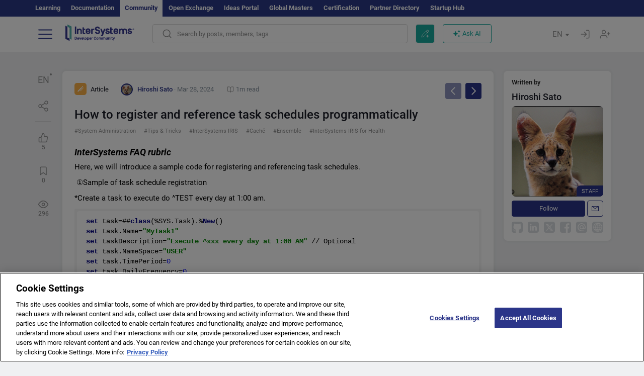

--- FILE ---
content_type: text/html; charset=utf-8
request_url: https://community.intersystems.com/post/how-register-and-reference-task-schedules-programmatically
body_size: 13585
content:
<!DOCTYPE html>
<html lang="en" dir="ltr" prefix="content: http://purl.org/rss/1.0/modules/content/ dc: http://purl.org/dc/terms/ foaf: http://xmlns.com/foaf/0.1/ og: http://ogp.me/ns# rdfs: http://www.w3.org/2000/01/rdf-schema# sioc: http://rdfs.org/sioc/ns# sioct: http://rdfs.org/sioc/types# skos: http://www.w3.org/2004/02/skos/core# xsd: http://www.w3.org/2001/XMLSchema#">
<head>
  <link rel="profile" href="http://www.w3.org/1999/xhtml/vocab"/>
  <meta name="viewport" content="width=device-width, initial-scale=1.0">
  <!--[if IE]><![endif]-->
<meta http-equiv="Content-Type" content="text/html; charset=utf-8" />
<script charset="UTF-8" src="//cdn.cookielaw.org/consent/a2fffda9-5a56-4639-9e87-c4936c8fc11e/OtAutoBlock.js" async="async" data-cfasync="false"></script>
<script charset="UTF-8" src="//cdn.cookielaw.org/consent/a2fffda9-5a56-4639-9e87-c4936c8fc11e/otSDKStub.js" async="async" data-cfasync="false" data-language="en" data-domain-script="a2fffda9-5a56-4639-9e87-c4936c8fc11e"></script>
<meta name="twitter:card" content="summary" />
<meta property="og:title" content="How to register and reference task schedules programmatically" />
<meta name="twitter:title" content="How to register and reference task schedules programmatically" />
<meta property="og:description" content="InterSystems FAQ rubric
Here, we will introduce a sample code for registering and referencing task schedules.
&amp;nbsp;①Sample of task schedule registration

*Create a task to execute do ^TEST every " />
<meta name="twitter:description" content="InterSystems FAQ rubric
Here, we will introduce a sample code for registering and referencing task schedules.
&amp;nbsp;①Sample of task schedule registration

*Create a task to execute do ^TEST every " />
<meta property="og:image" content="https://community.intersystems.com/sites/all/themes/intersys/images/logo_social_media.jpg?1" />
<meta name="twitter:image" content="https://community.intersystems.com/sites/all/themes/intersys/images/logo_social_media.jpg?1" />
<meta property="og:url" content="https://community.intersystems.com/post/how-register-and-reference-task-schedules-programmatically" />
<meta name="twitter:url" content="https://community.intersystems.com/post/how-register-and-reference-task-schedules-programmatically" />
<meta property="og:site_name" content="InterSystems Developer Community" />
<meta name="twitter:site" content="InterSystems Developer Community" />
<link rel="alternate" hreflang="pt" href="https://pt.community.intersystems.com/post/como-registrar-e-referenciar-agendas-de-tarefas-programaticamente" />
<link rel="alternate" hreflang="ja" href="https://jp.community.intersystems.com/post/%E3%83%97%E3%83%AD%E3%82%B0%E3%83%A9%E3%83%9F%E3%83%B3%E3%82%B0%E3%81%A7%E3%82%BF%E3%82%B9%E3%82%AF%E3%82%B9%E3%82%B1%E3%82%B8%E3%83%A5%E3%83%BC%E3%83%AB%E3%82%92%E7%99%BB%E9%8C%B2%E3%83%BB%E5%8F%82%E7%85%A7%E3%81%99%E3%82%8B%E6%96%B9%E6%B3%95" />
<link rel="alternate" hreflang="en" href="https://community.intersystems.com/post/how-register-and-reference-task-schedules-programmatically" />
<link rel="alternate" hreflang="fr" href="https://fr.community.intersystems.com/post/comment-enregistrer-et-r%C3%A9f%C3%A9rencer-les-plannings-de-t%C3%A2ches-par-programmation" />
<link rel="icon" href="/favicon/android-chrome-192x192.png" type="image/png" sizes="192x192" />
<link rel="icon" href="/favicon/favicon-16x16.png" type="image/png" sizes="16x16" />
<link rel="mask-icon" href="/favicon/safari-pinned-tab.svg" type="image/png" />
<link rel="manifest" href="/favicon/manifest.json" />
<meta name="msapplication-TileColor" content="#ffffff" />
<meta name="msvalidate.01" content="4E0775EB9197D0609B483E81EEE44D3E" />
<meta name="msapplication-TileImage" content="/favicon/mstile-150x150.png" />
<meta name="theme-color" content="#ffffff" />
<meta name="description" content="How to register and reference task schedules programmatically ⏩ Post by ✅ Hiroshi Sato ✅ InterSystems Developer Community System Administration ▶️ Tips &amp; Tricks ▶️ InterSystems IRIS ▶️ Caché ▶️ Ensemble ▶️ InterSystems IRIS for Health" />
<meta name="generator" content="Drupal 7 (http://drupal.org)" />
<link rel="canonical" href="https://community.intersystems.com/post/how-register-and-reference-task-schedules-programmatically" />
<link rel="shortlink" href="https://community.intersystems.com/node/563366" />
      <title>How to register and reference task schedules programmatically |</title>
  <link type="text/css" rel="stylesheet" href="/sites/default/files/advagg_css/css__9cWqptSUNYq5YedfIwh33VxtugFVWjDdEsblT8GhLKI__quUjyhSfbEukHj8a0hYvzm9VTmPALmSZvA0xfM_Oxzo__1motoMhogn4-LmFTOSQe52-ueFiJ-892YwZHVY35O4I.css" media="all" />
<link type="text/css" rel="stylesheet" href="/sites/default/files/advagg_css/css__LzcsEKcWdIvxJSZLOhmhz9opbdG4k63s6K3gTtDTkzg__IcmWHJxoSuZ6JARsj6qYoUrs7wfqASQoMZKI0_lqnJo__1motoMhogn4-LmFTOSQe52-ueFiJ-892YwZHVY35O4I.css" media="all" />
<link type="text/css" rel="stylesheet" href="/sites/default/files/advagg_css/css__MRgHwIW31RZOLKE55SBpt0eoWED02wq2IXA5fbDWn20___EFRur0IfJ8Xbqu1YooK8afK5HjRuAUUpUqyZ5_0v84__1motoMhogn4-LmFTOSQe52-ueFiJ-892YwZHVY35O4I.css" media="all" />
<link type="text/css" rel="stylesheet" href="/sites/default/files/advagg_css/css__i-YSl2A-PLE_icVHi9TDI6cfwvqsbnj2jEPT8ADp6yw__53jqVPE0_3hP8R7D-6KIFu5jGpdRsfgdGA648kbR1K8__1motoMhogn4-LmFTOSQe52-ueFiJ-892YwZHVY35O4I.css" media="all" />
<style>
/* <![CDATA[ */
sites/all/themes/intersys/js/highlight/styles/default.css

/* ]]> */
</style>
<link type="text/css" rel="stylesheet" href="/sites/default/files/advagg_css/css__aTh-YMDtumfiHX7VjP99G_NTB7Y7d2c6cIt82HSJSHE__oHHlZsFQfhClKhjnxz-u6ZAIKyN8lCnmRjDUORqC8SU__1motoMhogn4-LmFTOSQe52-ueFiJ-892YwZHVY35O4I.css" media="all" />
<link type="text/css" rel="stylesheet" href="/sites/default/files/advagg_css/css__1exPct3QAvO_isQr_6mFp1rnHtSBE4nG8RVarNIjRB8__XFEXAV_pHU-HNyhFAPZ0o6ykeNhu5xgUKxIn45XuM6E__1motoMhogn4-LmFTOSQe52-ueFiJ-892YwZHVY35O4I.css" media="all" />
</head>
<body class="navbar-is-fixed-top html not-front not-logged-in two-sidebars page-node page-node- page-node-563366 node-type-post i18n-en">
<script>
function StyleZoom() {
  const baseWidth = 2000;
  const maxZoom = 1.5;
  let zoom = 1 + Math.log(window.innerWidth / baseWidth) / 2; 
  if (zoom > maxZoom) {
    zoom = maxZoom;
  }
  if (zoom < 1) {
    zoom = 1;
  }
  document.body.style.zoom = zoom;
}

StyleZoom();

window.addEventListener("resize", StyleZoom);
</script>
  <div class="region region-page-top">
    <noscript><iframe src="https://www.googletagmanager.com/ns.html?id=GTM-5MKGKHZ" height="0" width="0" style="display:none;visibility:hidden"></iframe></noscript>  </div>
<div class="page-row page-row-expanded">
        <header id="navbar" role="banner" class="navbar navbar-fixed-top navbar-default">
       <div class="header-exterlan-link"><div class="container-fluid" class="header-exterlan-link-height">
<a href="http://learning.intersystems.com/"  rel="nofollow">Learning</a> <a href="http://docs.intersystems.com/" rel="nofollow">Documentation</a> <span style="">Community</span> <a href="https://openexchange.intersystems.com/" rel="nofollow">Open Exchange</a> <a href="https://ideas.intersystems.com/" rel="nofollow">Ideas Portal</a> <a href="https://globalmasters.intersystems.com/" rel="nofollow">Global Masters</a> <a href="https://www.intersystems.com/support-learning/learning-services/certification-program/" rel="nofollow">Certification</a> <a href="https://partner.intersystems.com" rel="nofollow">Partner Directory</a>  <a href="https://startup.intersystems.com/" rel="nofollow">Startup Hub</a> 
</div></div>
       

        <div class="container-fluid intsys_menu">

          

            <div class="navbar-header">
               <section id="block-intsys-search-intsys-search" class="block block-intsys-search clearfix">

      
  <form class="intsys_search_form_auto" action="https://community.intersystems.com/smartsearch" method="get" id="intsys-search-base-form" accept-charset="UTF-8"><div><div class="container-fluid"><div class="row">
<div class="col-grid-15 col-sm-3"> </div>

<div class="col-grid-15 col-sm-6">
<div class="input-group intsys-search-group">
<div class="form-item form-item-search form-type-textfield form-group"><input class="typehead form-control form-text" type="text" id="edit-search" name="search" value="" size="60" maxlength="128" /></div><div class="input-group-btn">
<button type="button" class="block-intsys-search-close-button"></button>
<button type="submit" class="ico-fastsearch"></button>
</div>
</div>
</div>



<div class="col-grid-15 col-sm-3"> </div>

</div></div></div></form>
</section>
<div class="block-intsys-search-button-mobile mobile-block nologin"></div>
<a href="/node/add/post" id="add-posttop-btn" class="btn-newtop-post-mobile mobile-block" title="New Post"></a>
				
<button type="button" class="navbar-toggle" data-toggle="collapse" data-target=".navbar-collapse"></button>

<div id="navmenuclose"></div><div id="navmenubutton"></div>

<a class="logo navbar-brand pull-left" href="https://community.intersystems.com/">
<img src="/sites/all/themes/intersys/images/intersystems-logo.svg"/>
</a>

            </div>



             
          <div class="navbar-collapse collapse">
<div class="menutitlemob"><span>Developer Community</span><button type="button"  class="navbar-toggle-close" data-toggle="collapse" data-target=".navbar-collapse"></button>
<button data-toggle="modal" data-target="#login-chatgpt-modal" class="ask-dc-ai-btn-menu">Ask DC AI</button>	
</div>

	
<nav role="navigation" class="nologin">
  <div class="region region-navigation">
    <section id="block-tb-megamenu-menu-user-menu-english" class="block block-tb-megamenu clearfix">

      
  <div  class="tb-megamenu tb-megamenu-menu-user-menu-english">
  <ul  class="tb-megamenu-nav nav menu navbar-nav level-0 items-8">
  <li  data-id="9996" data-level="1" data-type="menu_item" data-class="" data-xicon="" data-caption="" data-alignsub="" data-group="0" data-hidewcol="0" data-hidesub="0" class="tb-megamenu-item level-1 mega dropdown">
          <a href="#"  class="dropdown-toggle" highlightingmenu=""">
        
    Posts          <span class="caret"></span>
          </a>
  <div  data-class="" data-width="" class="tb-megamenu-submenu dropdown-menu mega-dropdown-menu nav-child">
  <div class="mega-dropdown-inner">
    <div  class="tb-megamenu-row row">
  <div  data-class="" data-width="12" data-hidewcol="0" id="tb-megamenu-column-1" class="tb-megamenu-column col-sm-12  mega-col-nav">
  <div class="tb-megamenu-column-inner mega-inner clearfix">
        <ul  class="tb-megamenu-subnav mega-nav level-1 items-6">
  <li  data-id="10131" data-level="2" data-type="menu_item" data-class="" data-xicon="" data-caption="" data-alignsub="" data-group="0" data-hidewcol="0" data-hidesub="0" class="tb-megamenu-item level-2 mega">
          <a href="https://community.intersystems.com/tags/intersystems-official" >
        
    InterSystems Official          </a>
  </li>

<li  data-id="10011" data-level="2" data-type="menu_item" data-class="" data-xicon="" data-caption="" data-alignsub="" data-group="0" data-hidewcol="0" data-hidesub="0" class="tb-megamenu-item level-2 mega">
          <a href="https://community.intersystems.com/?filter=articles" >
        
    Articles          </a>
  </li>

<li  data-id="10021" data-level="2" data-type="menu_item" data-class="" data-xicon="" data-caption="" data-alignsub="" data-group="0" data-hidewcol="0" data-hidesub="0" class="tb-megamenu-item level-2 mega">
          <a href="https://community.intersystems.com/?filter=questions" >
        
    Questions          </a>
  </li>

<li  data-id="10016" data-level="2" data-type="menu_item" data-class="" data-xicon="" data-caption="" data-alignsub="" data-group="0" data-hidewcol="0" data-hidesub="0" class="tb-megamenu-item level-2 mega">
          <a href="https://community.intersystems.com/?filter=announcements" >
        
    Announcements          </a>
  </li>

<li  data-id="10146" data-level="2" data-type="menu_item" data-class="" data-xicon="" data-caption="" data-alignsub="" data-group="0" data-hidewcol="0" data-hidesub="0" class="tb-megamenu-item level-2 mega">
          <a href="https://community.intersystems.com/?filter=discussion" >
        
    Discussions          </a>
  </li>

<li  data-id="10176" data-level="2" data-type="menu_item" data-class="" data-xicon="" data-caption="" data-alignsub="" data-group="0" data-hidewcol="0" data-hidesub="0" class="tb-megamenu-item level-2 mega">
          <a href="https://community.intersystems.com/tagsclouds" >
        
    Tags          </a>
  </li>
</ul>
  </div>
</div>
</div>
  </div>
</div>
</li>

<li  data-id="12166" data-level="1" data-type="menu_item" data-class="contest_art_menu" data-xicon="" data-caption="" data-alignsub="" data-group="0" data-hidewcol="0" data-hidesub="0" class="tb-megamenu-item level-1 mega contest_art_menu dropdown">
          <a href="#"  class="dropdown-toggle" highlightingmenu="highlightingmenu1"">
        
    Events          <span class="caret"></span>
          </a>
  <div  data-class="" data-width="" class="tb-megamenu-submenu dropdown-menu mega-dropdown-menu nav-child">
  <div class="mega-dropdown-inner">
    <div  class="tb-megamenu-row row">
  <div  data-class="" data-width="12" data-hidewcol="0" id="tb-megamenu-column-2" class="tb-megamenu-column col-sm-12  mega-col-nav">
  <div class="tb-megamenu-column-inner mega-inner clearfix">
        <ul  class="tb-megamenu-subnav mega-nav level-1 items-4">
  <li  data-id="14361" data-level="2" data-type="menu_item" data-class="contest_art_submenu" data-xicon="" data-caption="" data-alignsub="" data-group="0" data-hidewcol="0" data-hidesub="0" class="tb-megamenu-item level-2 mega contest_art_submenu">
          <a href="https://community.intersystems.com/contests/current"  class="highlightingmenu1">
        
    Tech Article Contest          </a>
  </li>

<li  data-id="14391" data-level="2" data-type="menu_item" data-class="contest_submenu1" data-xicon="" data-caption="" data-alignsub="" data-group="0" data-hidewcol="0" data-hidesub="0" class="tb-megamenu-item level-2 mega contest_submenu1">
          <a href="https://openexchange.intersystems.com/contest/current"  class="highlightingmenu1">
        
    Programming Contest          </a>
  </li>

<li  data-id="11891" data-level="2" data-type="menu_item" data-class="" data-xicon="" data-caption="" data-alignsub="" data-group="0" data-hidewcol="0" data-hidesub="0" class="tb-megamenu-item level-2 mega">
          <a href="https://community.intersystems.com/post/4th-intersystems-ideas-contest"  class="highlightingmenu1">
        
    InterSystems Ideas Contest          </a>
  </li>

<li  data-id="10161" data-level="2" data-type="menu_item" data-class="" data-xicon="" data-caption="" data-alignsub="" data-group="0" data-hidewcol="0" data-hidesub="0" class="tb-megamenu-item level-2 mega">
          <a href="https://community.intersystems.com/events" >
        
    Event Calendar          </a>
  </li>
</ul>
  </div>
</div>
</div>
  </div>
</div>
</li>

<li  data-id="10041" data-level="1" data-type="menu_item" data-class="" data-xicon="" data-caption="" data-alignsub="" data-group="0" data-hidewcol="0" data-hidesub="0" class="tb-megamenu-item level-1 mega dropdown">
          <a href="#"  class="dropdown-toggle" highlightingmenu=""">
        
    Products          <span class="caret"></span>
          </a>
  <div  data-class="" data-width="" class="tb-megamenu-submenu dropdown-menu mega-dropdown-menu nav-child">
  <div class="mega-dropdown-inner">
    <div  class="tb-megamenu-row row">
  <div  data-class="" data-width="12" data-hidewcol="0" id="tb-megamenu-column-3" class="tb-megamenu-column col-sm-12  mega-col-nav">
  <div class="tb-megamenu-column-inner mega-inner clearfix">
        <ul  class="tb-megamenu-subnav mega-nav level-1 items-8">
  <li  data-id="10051" data-level="2" data-type="menu_item" data-class="" data-xicon="" data-caption="" data-alignsub="" data-group="0" data-hidewcol="0" data-hidesub="0" class="tb-megamenu-item level-2 mega">
          <a href="https://community.intersystems.com/tags/intersystems-iris" >
        
    InterSystems IRIS          </a>
  </li>

<li  data-id="10061" data-level="2" data-type="menu_item" data-class="" data-xicon="" data-caption="" data-alignsub="" data-group="0" data-hidewcol="0" data-hidesub="0" class="tb-megamenu-item level-2 mega">
          <a href="https://community.intersystems.com/tags/intersystems-iris-health" >
        
    InterSystems IRIS for Health          </a>
  </li>

<li  data-id="10081" data-level="2" data-type="menu_item" data-class="" data-xicon="" data-caption="" data-alignsub="" data-group="0" data-hidewcol="0" data-hidesub="0" class="tb-megamenu-item level-2 mega">
          <a href="https://community.intersystems.com/tags/healthshare" >
        
    HealthShare          </a>
  </li>

<li  data-id="10136" data-level="2" data-type="menu_item" data-class="" data-xicon="" data-caption="" data-alignsub="" data-group="0" data-hidewcol="0" data-hidesub="0" class="tb-megamenu-item level-2 mega">
          <a href="https://community.intersystems.com/tags/trakcare" >
        
    TrakCare          </a>
  </li>

<li  data-id="10071" data-level="2" data-type="menu_item" data-class="" data-xicon="" data-caption="" data-alignsub="" data-group="0" data-hidewcol="0" data-hidesub="0" class="tb-megamenu-item level-2 mega">
          <a href="https://community.intersystems.com/tags/cach%C3%A9" >
        
    Caché          </a>
  </li>

<li  data-id="10076" data-level="2" data-type="menu_item" data-class="" data-xicon="" data-caption="" data-alignsub="" data-group="0" data-hidewcol="0" data-hidesub="0" class="tb-megamenu-item level-2 mega">
          <a href="https://community.intersystems.com/tags/ensemble" >
        
    Ensemble          </a>
  </li>

<li  data-id="10056" data-level="2" data-type="menu_item" data-class="" data-xicon="" data-caption="" data-alignsub="" data-group="0" data-hidewcol="0" data-hidesub="0" class="tb-megamenu-item level-2 mega">
          <a href="https://community.intersystems.com/tags/intersystems-iris-bi-deepsee" >
        
    InterSystems Analytics (DeepSee)          </a>
  </li>

<li  data-id="10066" data-level="2" data-type="menu_item" data-class="" data-xicon="" data-caption="" data-alignsub="" data-group="0" data-hidewcol="0" data-hidesub="0" class="tb-megamenu-item level-2 mega">
          <a href="https://community.intersystems.com/tags/intersystems-natural-language-processing-nlp-iknow" >
        
    InterSystems Text Analytics (iKnow)          </a>
  </li>
</ul>
  </div>
</div>
</div>
  </div>
</div>
</li>

<li  data-id="10171" data-level="1" data-type="menu_item" data-class="" data-xicon="" data-caption="" data-alignsub="" data-group="0" data-hidewcol="0" data-hidesub="0" class="tb-megamenu-item level-1 mega dropdown">
          <a href="#"  class="dropdown-toggle" highlightingmenu=""">
        
    Jobs          <span class="caret"></span>
          </a>
  <div  data-class="" data-width="" class="tb-megamenu-submenu dropdown-menu mega-dropdown-menu nav-child">
  <div class="mega-dropdown-inner">
    <div  class="tb-megamenu-row row">
  <div  data-class="" data-width="12" data-hidewcol="0" id="tb-megamenu-column-4" class="tb-megamenu-column col-sm-12  mega-col-nav">
  <div class="tb-megamenu-column-inner mega-inner clearfix">
        <ul  class="tb-megamenu-subnav mega-nav level-1 items-2">
  <li  data-id="11476" data-level="2" data-type="menu_item" data-class="" data-xicon="" data-caption="" data-alignsub="" data-group="0" data-hidewcol="0" data-hidesub="0" class="tb-megamenu-item level-2 mega">
          <a href="https://community.intersystems.com/tags/job-opportunity" >
        
    Job Opportunity          </a>
  </li>

<li  data-id="10381" data-level="2" data-type="menu_item" data-class="" data-xicon="" data-caption="" data-alignsub="" data-group="0" data-hidewcol="0" data-hidesub="0" class="tb-megamenu-item level-2 mega">
          <a href="https://community.intersystems.com/tags/job-wanted" >
        
    Job Wanted          </a>
  </li>
</ul>
  </div>
</div>
</div>
  </div>
</div>
</li>

<li  data-id="10181" data-level="1" data-type="menu_item" data-class="" data-xicon="" data-caption="" data-alignsub="" data-group="0" data-hidewcol="0" data-hidesub="0" class="tb-megamenu-item level-1 mega">
          <a href="https://community.intersystems.com/members" >
        
    Members          </a>
  </li>

<li  data-id="10186" data-level="1" data-type="menu_item" data-class="" data-xicon="" data-caption="" data-alignsub="" data-group="0" data-hidewcol="0" data-hidesub="0" class="tb-megamenu-item level-1 mega dropdown">
          <a href="#"  class="dropdown-toggle" highlightingmenu="highlightingmenu1"">
        
    About          <span class="caret"></span>
          </a>
  <div  data-class="" data-width="" class="tb-megamenu-submenu dropdown-menu mega-dropdown-menu nav-child">
  <div class="mega-dropdown-inner">
    <div  class="tb-megamenu-row row">
  <div  data-class="" data-width="12" data-hidewcol="0" id="tb-megamenu-column-5" class="tb-megamenu-column col-sm-12  mega-col-nav">
  <div class="tb-megamenu-column-inner mega-inner clearfix">
        <ul  class="tb-megamenu-subnav mega-nav level-1 items-7">
  <li  data-id="10191" data-level="2" data-type="menu_item" data-class="" data-xicon="" data-caption="" data-alignsub="" data-group="0" data-hidewcol="0" data-hidesub="0" class="tb-megamenu-item level-2 mega">
          <a href="https://community.intersystems.com/about"  class="highlightingmenu1">
        
    About Us          </a>
  </li>

<li  data-id="10196" data-level="2" data-type="menu_item" data-class="" data-xicon="" data-caption="" data-alignsub="" data-group="0" data-hidewcol="0" data-hidesub="0" class="tb-megamenu-item level-2 mega">
          <a href="https://community.intersystems.com/tags/developer-community-faq" >
        
    FAQ          </a>
  </li>

<li  data-id="10201" data-level="2" data-type="menu_item" data-class="" data-xicon="" data-caption="" data-alignsub="" data-group="0" data-hidewcol="0" data-hidesub="0" class="tb-megamenu-item level-2 mega">
          <a href="https://community.intersystems.com/tags/dc-feedback" >
        
    Feedback          </a>
  </li>

<li  data-id="10241" data-level="2" data-type="menu_item" data-class="" data-xicon="" data-caption="" data-alignsub="" data-group="0" data-hidewcol="0" data-hidesub="0" class="tb-megamenu-item level-2 mega">
          <a href="https://github.com/intersystems-community/developer-community/issues"  target="_blank">
        
    Report an Issue          </a>
  </li>

<li  data-id="14781" data-level="2" data-type="menu_item" data-class="" data-xicon="" data-caption="" data-alignsub="" data-group="0" data-hidewcol="0" data-hidesub="0" class="tb-megamenu-item level-2 mega">
          <a href="https://ideas.intersystems.com/ideas" >
        
    Share an Idea          </a>
  </li>

<li  data-id="10111" data-level="2" data-type="menu_item" data-class="" data-xicon="" data-caption="" data-alignsub="" data-group="0" data-hidewcol="0" data-hidesub="0" class="tb-megamenu-item level-2 mega">
          <a href="https://community.intersystems.com/post/intersystems-developer-community-code-conduct" >
        
    Code of Conduct          </a>
  </li>

<li  data-id="10206" data-level="2" data-type="menu_item" data-class="" data-xicon="" data-caption="" data-alignsub="" data-group="0" data-hidewcol="0" data-hidesub="0" class="tb-megamenu-item level-2 mega">
          <a href="https://www.intersystems.com/who-we-are/contact-us/" >
        
    Contact Us          </a>
  </li>
</ul>
  </div>
</div>
</div>
  </div>
</div>
</li>
</ul>
</div>

</section>
  </div>
<a href="https://login.intersystems.com/oauth2/authorize?redirect_uri=https%3A//community.intersystems.com/loginoauth&amp;response_type=code&amp;scope=openid%20profile%20email%20sso_person%20mapped_org&amp;state=https%3A//community.intersystems.com/post/how-register-and-reference-task-schedules-programmatically&amp;nonce=%7Bnonce%7D&amp;client_id=UQooTI8dIdL11fyD7oDl5BFHBSwwc3JVQzXiyGTLETY&amp;ssoPrompt=create" class="block-personal-form btn-create-intsys nomobile" title="Create an Account"></a><a href="https://login.intersystems.com/oauth2/authorize?redirect_uri=https%3A//community.intersystems.com/loginoauth&amp;response_type=code&amp;scope=openid%20profile%20email%20sso_person%20mapped_org&amp;state=https%3A//community.intersystems.com/post/how-register-and-reference-task-schedules-programmatically&amp;nonce=%7Bnonce%7D&amp;client_id=UQooTI8dIdL11fyD7oDl5BFHBSwwc3JVQzXiyGTLETY" class="block-personal-form btn-login-intsys nomobile" title="Login"></a><section id="block-locale-language" class="block block-locale clearfix">

        <h2 class="block-title">EN <span class="caret"></span></h2>
    
  <ul class="language-switcher-locale-url"><li class="es first"><a href="https://es.community.intersystems.com/" class="language-link" xml:lang="es" > </a></li>
<li class="pt"><a href="https://pt.community.intersystems.com/" class="language-link" xml:lang="pt" > </a></li>
<li class="ja"><a href="https://jp.community.intersystems.com/" class="language-link" xml:lang="ja" > </a></li>
<li class="zh-hant"><a href="https://cn.community.intersystems.com/" class="language-link" xml:lang="zh-hant" > </a></li>
<li class="fr"><a href="https://fr.community.intersystems.com/" class="language-link" xml:lang="fr" > </a></li>
<li class="en last active"><a href="https://community.intersystems.com/" class="language-link active" xml:lang="en" > </a></li>
</ul>
</section>
<span class="block-intsys-search-area" aria-hidden="true">
<div class="block-intsys-search-button">Search by posts, members, tags</div>
<button class="btn-newtop-post" data-toggle="modal" data-target="#login-post-modal" title="New post"></button><button data-toggle="modal" data-target="#login-chatgpt-modal" class="ask-dc-ai-btn">Ask AI</button>
</span>

   <div class="intsys-navbar-link-show">
<ul class="tb-megamenu-nav nav menu navbar-nav level-0 items-100000 add-link-processed" style="text-align: left;">
<li data-id="720" data-level="1" data-type="menu_item" data-class="" data-xicon="is-icon icon-book" data-caption="" data-alignsub="" data-group="0" data-hidewcol="0" data-hidesub="0" class="tb-megamenu-item level-1 mega dropdown">
<a href="https://login.intersystems.com/oauth2/authorize?redirect_uri=https%3A//community.intersystems.com/loginoauth&amp;response_type=code&amp;scope=openid%20profile%20email%20sso_person%20mapped_org&amp;state=https%3A//community.intersystems.com/post/how-register-and-reference-task-schedules-programmatically&amp;nonce=%7Bnonce%7D&amp;client_id=UQooTI8dIdL11fyD7oDl5BFHBSwwc3JVQzXiyGTLETY&amp;ssoPrompt=create" class="block-personal-form btn-create-intsys nomobile" title="Create an Account"></a></li><li data-id="720" data-level="1" data-type="menu_item" data-class="" data-xicon="is-icon icon-book" data-caption="" data-alignsub="" data-group="0" data-hidewcol="0" data-hidesub="0" class="tb-megamenu-item level-1 mega dropdown">
<a href="https://login.intersystems.com/oauth2/authorize?redirect_uri=https%3A//community.intersystems.com/loginoauth&amp;response_type=code&amp;scope=openid%20profile%20email%20sso_person%20mapped_org&amp;state=https%3A//community.intersystems.com/post/how-register-and-reference-task-schedules-programmatically&amp;nonce=%7Bnonce%7D&amp;client_id=UQooTI8dIdL11fyD7oDl5BFHBSwwc3JVQzXiyGTLETY" class="block-personal-form btn-login-intsys nomobile" title="Login"></a></li>
 </ul>
</div>


    <div class="mobile-block language-switcher-url">
<div class="language-switcher-block" onClick="jQuery('.language-switcher-list').toggle();">Language <div class="language-switcher-nowlang">EN<span>|</span><div class="language-switcher-mobico"></div></div></div>
<div class="language-switcher-list">
        <a href="https://es.community.intersystems.com/" class="">ES</a><a href="https://pt.community.intersystems.com/" class="">PT</a><a href="https://jp.community.intersystems.com/" class="">JP</a><a href="https://cn.community.intersystems.com/" class="">CN</a><a href="https://fr.community.intersystems.com/" class="">FR</a><a href="https://community.intersystems.com/" class="active">EN</a>        </div>
    </div>

</nav>

</div>
          
        </div>

    </header>
    <div id="drupalmessages"></div>    <div class="main-container container-fluid">

        <header role="banner" id="page-header">
                  </header>
  

                <div class="row">
              <div class="">
                  <section class="col-sm-12">
                                      </section>
              </div>
          </div>
      
        <div class="row">

                        <aside class="col-grid-15 col-sm-1"
                     role="complementary">
                  <div class="region region-sidebar-first">
    <section id="block-intsys-blocks-intsys-posts-more-options" class="block block-intsys-blocks clearfix">

      
  <div class="post-full-actions"><div class="btn-post-actions"><div class="actions-margin"><div id="btn-post-translate" class="btn-post-translate btn-post-ico">EN</div></div><div class="postactions-drop" id="drop-btn-post-translate"><ul class="links" id="block-translate-language"><li class="language-share language-active"><a href="https://community.intersystems.com/node/563366/translation?lang=es">Español</a></li><li class="language-share language-active"><a href="https://pt.community.intersystems.com/post/como-registrar-e-referenciar-agendas-de-tarefas-programaticamente" class="language-this">Portuguese</a></li><li class="language-share language-active"><a href="https://jp.community.intersystems.com/post/%E3%83%97%E3%83%AD%E3%82%B0%E3%83%A9%E3%83%9F%E3%83%B3%E3%82%B0%E3%81%A7%E3%82%BF%E3%82%B9%E3%82%AF%E3%82%B9%E3%82%B1%E3%82%B8%E3%83%A5%E3%83%BC%E3%83%AB%E3%82%92%E7%99%BB%E9%8C%B2%E3%83%BB%E5%8F%82%E7%85%A7%E3%81%99%E3%82%8B%E6%96%B9%E6%B3%95" class="language-this">日本語</a></li><li class="language-share language-active"><a href="https://community.intersystems.com/node/563366/translation?lang=zh-hant">中文</a></li><li class="language-share language-active"><a href="https://fr.community.intersystems.com/post/comment-enregistrer-et-r%C3%A9f%C3%A9rencer-les-plannings-de-t%C3%A2ches-par-programmation" class="language-this">Français</a></li></ul>	</div></div><div class="btn-post-actions"><div class="actions-margin"><div id="btn-post-share" class="btn-post-share btn-post-ico"></div></div><div class="postactions-drop" id="drop-btn-post-share"><ul class="links"><li><a class="service-links-copy link-clipboard" href="javascript:" data-clipboard-text="https://community.intersystems.com/node/563366">Copy link</a></li></ul><ul class="links"><li class="service-links-twitter first"><a href="http://twitter.com/share?url=https%3A//community.intersystems.com/post/how-register-and-reference-task-schedules-programmatically&amp;text=How%20to%20register%20and%20reference%20task%20schedules%20programmatically%20%40InterSystemsDev%20%23InterSystemsIRIS%20%23IRISforHealth%20%23SysAdmin%20%23Devs%20%23HealthIT%20%23DigitalHealth%20%3E%3E" class="service-links-twitter" rel="nofollow" target="_blank">X (Twitter)</a></li>
<li class="service-links-reddit"><a href="http://reddit.com/submit?url=https%3A//community.intersystems.com/post/how-register-and-reference-task-schedules-programmatically&amp;title=How%20to%20register%20and%20reference%20task%20schedules%20programmatically" class="service-links-reddit" rel="nofollow" target="_blank">Reddit</a></li>
<li class="service-links-linkedin"><a href="http://www.linkedin.com/shareArticle?mini=true&amp;url=https%3A//community.intersystems.com/post/how-register-and-reference-task-schedules-programmatically&amp;title=How%20to%20register%20and%20reference%20task%20schedules%20programmatically&amp;summary=&amp;source=InterSystems%20Developer%20Community" class="service-links-linkedin" rel="nofollow" target="_blank">LinkedIn</a></li>
<li class="service-links-facebook last"><a href="http://www.facebook.com/sharer.php?u=https%3A//community.intersystems.com/post/how-register-and-reference-task-schedules-programmatically&amp;t=How%20to%20register%20and%20reference%20task%20schedules%20programmatically" class="service-links-facebook" rel="nofollow" target="_blank">Facebook</a></li>
</ul></div></div><div class='linepostblockstat'></div><div class="btn-post-actions one"><div class="actions-margin"><div id="btn-post-like" data-toggle = "modal" data-target="#login-rating-modal" class="btn-post-like btn-post-ico one"><span>5</span></div></div></div><div class="btn-post-actions one"><div class="actions-margin"><div id="btn-post-star" data-toggle = "modal" data-target="#login-rating-modal" class="btn-post-star btn-post-ico one"><span>0</span></div></div></div><div class="btn-post-actions noaction"><div><div id="btn-post-view"  class="btn-post-view btn-post-ico one"><span>296</span></div></div></div>
</section>
  </div>
              </aside>  <!-- /#sidebar-first -->
          
            <section class="col-grid-15 col-sm-8" >
             <div class="subsection">
       <div class="row top-content">


                                              <div class="container-fluid">
                                </div>
              
            <div class="container-fluid">
              

            </div>
        </div>




                                                          <div class="region region-content">
    <section id="block-system-main" class="block block-system clearfix">

      
  <div itemscope itemprop="mainEntity" itemtype="https://schema.org/Article"><div><div class="views-row node node-post node-full"  about="https://community.intersystems.com/post/how-register-and-reference-task-schedules-programmatically" typeof="sioc:Item foaf:Document">
<article id="post-563366" class="node node-post node-full clearfix" >
<div class="row ">
<div  class="col-xs-12">
<div class="col-sm-8 col-xs-12 node-actions text-left">

<span class="top-teaser"><span class="teaser-node-icon article-node-icon"></span> <span class="name-teaser">Article</span>  
<span class="user-teaser">
  <div class="user-picture">
    <span class="img_teaser staff " style="background-image:url(https://community.intersystems.com/sites/default/files/styles/thumbnail/public/pictures/picture-19226-1741956063.gif?itok=1IRI1xEd);"></span>  </div>
<span property="dc:date dc:created" content="2024-03-28T12:43:08-04:00" datatype="xsd:dateTime" rel="sioc:has_creator"> <span itemprop="author" itemscope itemtype="http://schema.org/Person"><a itemprop="url" href="https://community.intersystems.com/user/hiroshi-sato" title="" class="username" xml:lang="" about="https://community.intersystems.com/user/hiroshi-sato" typeof="sioc:UserAccount" property="foaf:name" datatype=""><span itemprop="name">Hiroshi Sato</span></a></span> <small itemprop="dateCreated" datetime="2024-03-28T12:43:08-04:00"> &#183; Mar 28, 2024</small></span> 
<span class="time-read"><span class="clock-icon"></span> 1m read</span> 
</span>
</span>
</div>
<div class="col-sm-4 col-xs-12 node-actions text-right desktop-block">

                    
 
<span class="link-next-article-unactive post-node-icon icon-rotate-180"></span><a href="https://community.intersystems.com/post/video-working-intersystems-iris-task-schedules-programmatically" class="link-next-article post-node-icon" title="Next post"></a>           
</div></div></div>
<div class="row ">
<div class="col-md-12 articleclass articleclassen ">
<h1 class="page-header" id="page-title" itemprop="headline">How to register and reference task schedules programmatically</h1>
<div class="node-tags"><span class="teaser-tags"><a href="https://community.intersystems.com/tags/system-administration" typeof="skos:Concept" property="rdfs:label skos:prefLabel" datatype="" class="teaser-tag">#System Administration</a> <a href="https://community.intersystems.com/tags/tips-tricks" typeof="skos:Concept" property="rdfs:label skos:prefLabel" datatype="" class="teaser-tag">#Tips &amp; Tricks</a> <a href="https://community.intersystems.com/tags/intersystems-iris" typeof="skos:Concept" property="rdfs:label skos:prefLabel" datatype="" class="teaser-tag">#InterSystems IRIS</a> <a href="https://community.intersystems.com/tags/cach%C3%A9" typeof="skos:Concept" property="rdfs:label skos:prefLabel" datatype="" class="teaser-tag">#Caché</a> <a href="https://community.intersystems.com/tags/ensemble" typeof="skos:Concept" property="rdfs:label skos:prefLabel" datatype="" class="teaser-tag">#Ensemble</a> <a href="https://community.intersystems.com/tags/intersystems-iris-health" typeof="skos:Concept" property="rdfs:label skos:prefLabel" datatype="" class="teaser-tag">#InterSystems IRIS for Health</a></span></div><div itemprop="articleBody"><div class="field field-name-field-body field-type-text-long field-label-hidden"><div class="field-items"><div class="field-item even"><!DOCTYPE html PUBLIC "-//W3C//DTD HTML 4.0 Transitional//EN" "http://www.w3.org/TR/REC-html40/loose.dtd">
<html><body><h2><strong><em>InterSystems FAQ rubric</em></strong></h2>
<p style="text-align:start; margin-bottom:10px"><font color="#000000">Here, we will introduce a sample code for registering and referencing task schedules.</font></p>
<p style="text-align:start; margin-bottom:10px"><font color="#000000">&nbsp;&#9312;Sample of task schedule registration</font></p>

<p><font color="#000000">*Create a task to execute do ^TEST every day at 1:00 am.&nbsp;</font></p>
<p><pre><code>&nbsp;set task=##class(%SYS.Task).%New()<br>&nbsp;set task.Name="MyTask1"<br>&nbsp;set taskDescription="Execute ^xxx every day at 1:00 AM" // Optional<br>&nbsp;set task.NameSpace="USER"<br>&nbsp;set task.TimePeriod=0<br>&nbsp;set task.DailyFrequency=0<br>&nbsp;set task.DailyFrequencyTime=""<br>&nbsp;set task.DailyIncrement=""<br>&nbsp;set task.DailyStartTime=$ZTimeh("01:00:00")<br>&nbsp;set task.DailyEndTime=""<br>&nbsp;set task.TaskClass="%SYS.Task.RunLegacyTask"<br>&nbsp;set task.Settings=$LB("ExecuteCode","do ^TEST") // Set ExecuteCode for RunLegacyTask<br>&nbsp;write task.%Save()</code></pre></p>
<p>&#9313; Sample of task schedule reference</p>
<p>*The contents registered in the task schedule are obtained programmatically.<br><pre><code>USER&gt;set task=##class(%SYS.Task).%OpenId(1) USER&gt;zwrite tasktask=&lt;object reference=""&gt;[14@%SYS.Task]<br>&#65306;<br>+----------------- attribute values ------------------<br>| %Concurrency = 1<br>| DailyEndTime = 0<br>| DailyFrequency = 0<br>| DailyFrequencyTime = ""<br>| DailyIncrement = ""<br>| DailyStartTime = 0<br>| DayNextScheduled = 63877<br>| DeleteAfterRun = 0<br>| Description = "Journal files are switched at midnight every day."<br>&#65306;<br>// If you want to refer to individual items, do the following:<br>USER&gt;write $ZDT(task.DayNextScheduled)<br>11/21/2015<br>USER&gt;write task.Name<br>Journal switching<br>USER&gt;</code></pre></p></body></html>
</div></div></div></div><div class="line-blue flex-block"><div class="blue-text"><div><a href="https://jp.community.intersystems.com/post/%E3%83%97%E3%83%AD%E3%82%B0%E3%83%A9%E3%83%9F%E3%83%B3%E3%82%B0%E3%81%A7%E3%82%BF%E3%82%B9%E3%82%AF%E3%82%B9%E3%82%B1%E3%82%B8%E3%83%A5%E3%83%BC%E3%83%AB%E3%82%92%E7%99%BB%E9%8C%B2%E3%83%BB%E5%8F%82%E7%85%A7%E3%81%99%E3%82%8B%E6%96%B9%E6%B3%95">Go to the original post</a> written by <a href="https://jp.community.intersystems.com/user/hiroshi-sato">@Hiroshi Sato</a></div></div></div>   
</div>
</div>
 </article></div><div id="commentscreate" data-share="#commentscreate"><div class="views-row" id="related-posts"><div class="related-posts-title">Related posts</div>
	<div class="related-posts">
	<ul><li class="related-posts-this">How to register and reference task schedules programmatically</li><li><a href="https://community.intersystems.com/post/video-working-intersystems-iris-task-schedules-programmatically">[Video] Working with InterSystems IRIS task schedules programmatically</a></li></ul></div></div><div  data-group="post-563366" data-form="add-comment-to-post-563366"><div class="panel panel-default margin-top-lg margin-bottom-none comment-form add-first-comment-to-post noactive"><div class="comment-discussion"><span class="count-discussion">Discussion (2)</span><span class="views_count_subscribe"><a title="Subscribe" data-toggle = "modal" data-target="#login-rating-modal" href="javascript:void(0)" class="unlogged inactive"><span   class="inactive intsys-subscribers teaser-small-icon"></span>2</a></span></div>

            <div class="panel-body"><div class="texareanoactive" data-toggle="modal" data-target="#login-post-modal">Log in or sign up to continue</div>
<div class="form-actions form-wrapper form-group"><button class="btn btn-success form-submit form-submit btn btn-success" data-toggle="modal" data-target="#login-post-modal">Add reply</button></div>
			
			</div>
        </div></div></div>

          <div id="comments0" data-share="#comments0"></div>
    
    <div class="comment-wrapper">
              <section class="comment-list">
            <div class="media-list">
              
<article class="comment padding-top-lg"  data-article-id="257206"   pid="0" cid="257206" >
<div class=" panel  panel-default margin-bottom-none  " data-share="#comment-257206" id="comment-257206" >
<div class="content-header">
           

<div class="display-inline-block">
<span class="default-submitted" upid="0-257206">
  <div class="user-picture">
    <span class="img_teaser team " style="background-image:url(https://community.intersystems.com/sites/default/files/styles/thumbnail/public/pictures/picture-11016-1661928421.jpg?itok=90qSnxXi);"></span>  </div>
 <span property="dc:date dc:created" content="2024-03-30T13:42:56-04:00" datatype="xsd:dateTime" rel="sioc:has_creator"><span  itemscope itemtype="http://schema.org/Person"><a href="https://community.intersystems.com/user/evgeny-shvarov" title="" class="username" xml:lang="" about="https://community.intersystems.com/user/evgeny-shvarov" typeof="sioc:UserAccount" property="foaf:name" datatype="">Evgeny Shvarov</a></span><small itemprop="dateCreated" datetime="2024-03-30T13:42:56-04:00">&nbsp;· Mar 30, 2024</small></span></span>
</div>
</div>
<div class="content-body postclass " itemprop="text">
<span rel="sioc:reply_of" resource="https://community.intersystems.com/post/how-register-and-reference-task-schedules-programmatically" class="rdf-meta element-hidden"></span><div class="field field-name-comment-body field-type-text-long field-label-hidden"><div class="field-items"><div class="field-item even" property="content:encoded"><!DOCTYPE html PUBLIC "-//W3C//DTD HTML 4.0 Transitional//EN" "http://www.w3.org/TR/REC-html40/loose.dtd">
<html><body><p>Nice article <a href="https://community.intersystems.com/user/hiroshi-sato" class="mentions mentions-19226">@Hiroshi Sato</a><span>&nbsp;!</span></p>
<p>Similar behavior can be achieved also with <a href="https://openexchange.intersystems.com/package/iris-cron-task" target="_blank">iris-cron-task</a> app.&nbsp;</p>
<p>Can be installed as:</p>
<pre>USER&gt;zpm "install iris-cron-task"</pre>
<p>and used as the following (run every day at midnight with cron expression for the schedule):</p>
<pre>USER&gt;zw ##class(dc.cron.task).Start("IRIS cron task name","0 0 * * *","do ^Test",1,.taskId)</pre></body></html>
</div></div></div></div>
<div class="content-footer ">
<div class="pull-left comments-actions">
<div class="vote-block comment-actions">
<span  class="vote-block"><a data-toggle = "modal" data-target="#login-rating-modal" href="javascript:void(0)" ><span class="vote"><span title="Like" class="vote_up"></span></span><span class="vote-sum " itemprop="upvoteCount">0</span></a></span><span class="bookmarks_teaser">               
 <span class="bookmarks_teaser_comment"><span class="teaser-small-icon bookmarks-icon" title="Bookmarks"></span>0</span></span> 
<span class="copylink_teaser"> 
<span data-toggle="tooltip" data-placement="top" title="Copy link to comment" data-clipboard-text="https://community.intersystems.com/post/how-register-and-reference-task-schedules-programmatically#comment-257206"  rel="nofollow" class="link-clipboard copy-link-comment"></span><a itemprop="url" href="https://community.intersystems.com/post/how-register-and-reference-task-schedules-programmatically#comment-257206" style="display: none;">https://community.intersystems.com/post/how-register-and-reference-task-schedules-programmatically#comment-257206</a>
</span>
 
</div>
</div>
<div class="text-right">
<div class="btn-group btn-group-sm" role="group">       
</div>
        <div class="btn-group btn-group-sm" role="group"  >	
<button class="btn btn-default btn-comment-form" data-toggle="modal" data-target="#login-comment-modal" title="Reply"></button>

            </div>
           
        </div>
    
    </div>
    
</article>

<article class="comment padding-top-lg"  data-article-id="267796"   pid="0" cid="267796" >
<div class=" panel  panel-default margin-bottom-none  " data-share="#comment-267796" id="comment-267796" >
<div class="content-header">
           

<div class="display-inline-block">
<span class="default-submitted" upid="0-267796">
  <div class="user-picture">
    <span class="img_teaser team " style="background-image:url(https://community.intersystems.com/sites/default/files/styles/thumbnail/public/pictures/picture-351436-1718245469.jpg?itok=6KkpuSnW);"></span>  </div>
 <span property="dc:date dc:created" content="2024-08-02T11:26:05-04:00" datatype="xsd:dateTime" rel="sioc:has_creator"><span  itemscope itemtype="http://schema.org/Person"><a href="https://community.intersystems.com/user/ir%C3%A8ne-mykhailova" title="" class="username" xml:lang="" about="https://community.intersystems.com/user/ir%C3%A8ne-mykhailova" typeof="sioc:UserAccount" property="foaf:name" datatype="">Irène Mykhailova</a></span><small itemprop="dateCreated" datetime="2024-08-02T11:26:05-04:00">&nbsp;· Aug 2, 2024</small></span></span>
</div>
</div>
<div class="content-body postclass " itemprop="text">
<span rel="sioc:reply_of" resource="https://community.intersystems.com/post/how-register-and-reference-task-schedules-programmatically" class="rdf-meta element-hidden"></span><div class="field field-name-comment-body field-type-text-long field-label-hidden"><div class="field-items"><div class="field-item even" property="content:encoded"><!DOCTYPE html PUBLIC "-//W3C//DTD HTML 4.0 Transitional//EN" "http://www.w3.org/TR/REC-html40/loose.dtd">
<html><body><p>&#128250;&nbsp;<a href="https://youtu.be/IMN_Yor_Vu8" target="_blank">Watch a video</a> based on this article:</p>
<p></p><p style="color: #999999;"><b><a href="https://www.youtube.com/embed/IMN_Yor_Vu8" rel="nofollow">https://www.youtube.com/embed/IMN_Yor_Vu8</a></b><br><i>[This is an embedded link, but you cannot view embedded content directly on the site because you have declined the cookies necessary to access it. To view embedded content, you would need to accept all cookies in your <b class="ot-sdk-show-settings">Cookies Settings</b>]</i></p></body></html>
</div></div></div></div>
<div class="content-footer ">
<div class="pull-left comments-actions">
<div class="vote-block comment-actions">
<span  class="vote-block"><a data-toggle = "modal" data-target="#login-rating-modal" href="javascript:void(0)" ><span class="vote"><span title="Like" class="vote_up"></span></span><span class="vote-sum " itemprop="upvoteCount">0</span></a></span><span class="bookmarks_teaser">               
 <span class="bookmarks_teaser_comment"><span class="teaser-small-icon bookmarks-icon" title="Bookmarks"></span>0</span></span> 
<span class="copylink_teaser"> 
<span data-toggle="tooltip" data-placement="top" title="Copy link to comment" data-clipboard-text="https://community.intersystems.com/post/how-register-and-reference-task-schedules-programmatically#comment-267796"  rel="nofollow" class="link-clipboard copy-link-comment"></span><a itemprop="url" href="https://community.intersystems.com/post/how-register-and-reference-task-schedules-programmatically#comment-267796" style="display: none;">https://community.intersystems.com/post/how-register-and-reference-task-schedules-programmatically#comment-267796</a>
</span>
 
</div>
</div>
<div class="text-right">
<div class="btn-group btn-group-sm" role="group">       
</div>
        <div class="btn-group btn-group-sm" role="group"  >	
<button class="btn btn-default btn-comment-form" data-toggle="modal" data-target="#login-comment-modal" title="Reply"></button>

            </div>
           
        </div>
    
    </div>
    
</article>
            </div>
        </section>
    </div>
  
  <div class="hidden" itemprop="url">https://community.intersystems.com/post/how-register-and-reference-task-schedules-programmatically</div></div></div>
</section>
  </div>
           </div> </section>

                        <aside class="col-grid-15 col-sm-3"
                     role="complementary">
                  <div class="region region-sidebar-second">
    <section id="block-intsys-blocks-intsys-author-post" class="block block-intsys-blocks desktop-block clearfix">

      
  <section class="block block-block sidebar-greybox intsys-author-post clearfix"><h2>Written by</h2><div class="realname-block"><a href="https://community.intersystems.com/user/hiroshi-sato">Hiroshi Sato</a></div><div class="image-user-block staff " style="background-image:url(https://community.intersystems.com/sites/default/files/styles/large/public/pictures/picture-19226-1741956063.gif?itok=1wBRExc6);"><a href="https://cn.community.intersystems.com/user/hiroshi-sato" class="teamlink" title="InterSystems Employee">STAFF</a></div><div class="buttons-user-block"><div class="following-link"><a href="javascript:void(0);" data-toggle="modal" data-target="#login-post-modal">Follow</a></div><div class="pm-user-button"><a href="javascript:void(0);" data-toggle="modal" data-target="#login-post-modal" class="pm-user-block"></a></div></div><div class="mentionslink"><img src="/sites/all/themes/intersys/svg/uugithub.svg?1"><img src="/sites/all/themes/intersys/svg/uulinkedin.svg?1"><img src="/sites/all/themes/intersys/svg/uutwitter.svg?1"><img src="/sites/all/themes/intersys/svg/uufacebook.svg?1"><img src="/sites/all/themes/intersys/svg/uumail.svg?1"><img src="/sites/all/themes/intersys/svg/uuweb.svg?1"></div></section>
</section>
  </div>
              </aside>  <!-- /#sidebar-second -->
          
        </div>
    </div>
</div>
 <div class="page-row">

   <div class="container mediamobile">
      		</div>

<div class="container"><footer class="footer">

        <div class="container">
 <div class="row">

                <div class="col-xs-12 col-sm-12 col-md-6 text-center footer-links">
<ul class=" list-inline"><li><a target="_blank" rel="noopener noreferrer" href="http://www.intersystems.com/privacy-policy/" rel="nofollow">Privacy & Terms</a></li><li><a target="_blank" rel="noopener noreferrer" href="https://www.intersystems.com/guarantee/" rel="nofollow">Guarantee</a></li><li><a target="_blank" rel="noopener noreferrer" href="https://www.intersystems.com/section-508/" rel="nofollow">Section 508</a></li><li><a target="_blank" rel="noopener noreferrer" href="https://community.intersystems.com/intersystems-online-programming-contest-terms" rel="nofollow">Contest Terms</a></li><li ><span class="ot-sdk-show-settings">Cookies Settings</span></li></ul>
                </div>
<div class="col-xs-12 col-sm-12 col-md-6  text-center float-left footer-copyright">
                    © 2026 InterSystems Corporation, Cambridge, MA. <nobr>All rights reserved.</nobr>                </div>
            </div>

        </div>
    </footer></div>
</div>
<div id="login-oauth-modal" class="modal fade" role="dialog">
    <div class="modal-dialog">
        <!-- Modal content-->
        <div class="modal-content">
            <div class="modal-body text-center">
                <div class="close" data-dismiss="modal"><span class="closeone"></span><span class="closetwo"></span></div>
<div class="loginiframe"><div class="spinner"></div></div>
            </div>
        </div>
    </div>
</div>

<div id="register-oauth-modal" class="modal fade" role="dialog">
    <div class="modal-dialog">
        <!-- Modal content-->
        <div class="modal-content">
            <div class="modal-body text-center">
                <div class="close" data-dismiss="modal"><span class="closeone"></span><span class="closetwo"></span></div>
<div class="loginiframe"><div class="spinner"></div></div>
            </div>
        </div>
    </div>
</div>

<div id="login-chatgpt-modal" class="modal fade" role="dialog">
    <div class="modal-dialog">
        <!-- Modal content-->
 <div class="modal-content">
            <div class="modal-body text-center">
                <div class="close" data-dismiss="modal"><span class="closeone"></span><span class="closetwo"></span></div>
                <h3>Log in or sign up</h3>
                <p>Log in or create a new account to continue</p>
                <div><a href="https://login.intersystems.com/oauth2/authorize?redirect_uri=https%3A//community.intersystems.com/loginoauth&amp;response_type=code&amp;scope=openid%20profile%20email%20sso_person%20mapped_org&amp;state=https%3A//community.intersystems.com/ask-dc-ai&amp;nonce=%7Bnonce%7D&amp;client_id=UQooTI8dIdL11fyD7oDl5BFHBSwwc3JVQzXiyGTLETY" class="btn btn-successes login">Log in</a><a href="https://login.intersystems.com/oauth2/authorize?redirect_uri=https%3A//community.intersystems.com/loginoauth&amp;response_type=code&amp;scope=openid%20profile%20email%20sso_person%20mapped_org&amp;state=https%3A//community.intersystems.com/ask-dc-ai&amp;nonce=%7Bnonce%7D&amp;client_id=UQooTI8dIdL11fyD7oDl5BFHBSwwc3JVQzXiyGTLETY&amp;ssoPrompt=create" class="btn btn-default sugnup">Sign up</a></div>
            </div>
        </div>
    </div>
</div>
<div id="login-comment-modal" class="modal fade" role="dialog">
    <div class="modal-dialog">
        <!-- Modal content-->
 <div class="modal-content">
            <div class="modal-body text-center">
                <div class="close" data-dismiss="modal"><span class="closeone"></span><span class="closetwo"></span></div>
                <h3>Log in or sign up</h3>
                <p>Log in or create a new account to continue</p>
                <div><a href="https://login.intersystems.com/oauth2/authorize?redirect_uri=https%3A//community.intersystems.com/loginoauth&amp;response_type=code&amp;scope=openid%20profile%20email%20sso_person%20mapped_org&amp;state=https%3A//community.intersystems.com/post/how-register-and-reference-task-schedules-programmatically&amp;nonce=%7Bnonce%7D&amp;client_id=UQooTI8dIdL11fyD7oDl5BFHBSwwc3JVQzXiyGTLETY" class="btn btn-successes login">Log in</a><a href="https://login.intersystems.com/oauth2/authorize?redirect_uri=https%3A//community.intersystems.com/loginoauth&amp;response_type=code&amp;scope=openid%20profile%20email%20sso_person%20mapped_org&amp;state=https%3A//community.intersystems.com/post/how-register-and-reference-task-schedules-programmatically&amp;nonce=%7Bnonce%7D&amp;client_id=UQooTI8dIdL11fyD7oDl5BFHBSwwc3JVQzXiyGTLETY&amp;ssoPrompt=create" class="btn btn-default sugnup">Sign up</a></div>
            </div>
        </div>
    </div>
</div>
<div id="login-rating-modal" class="modal fade" role="dialog">
    <div class="modal-dialog">
        <!-- Modal content-->
        <div class="modal-content">
            <div class="modal-body text-center">
                <div class="close" data-dismiss="modal"><span class="closeone"></span><span class="closetwo"></span></div>
                <h3>Log in or sign up</h3>
                <p>Log in or create a new account to continue</p>
                <div><a href="https://login.intersystems.com/oauth2/authorize?redirect_uri=https%3A//community.intersystems.com/loginoauth&amp;response_type=code&amp;scope=openid%20profile%20email%20sso_person%20mapped_org&amp;state=https%3A//community.intersystems.com/post/how-register-and-reference-task-schedules-programmatically&amp;nonce=%7Bnonce%7D&amp;client_id=UQooTI8dIdL11fyD7oDl5BFHBSwwc3JVQzXiyGTLETY" class="btn btn-successes login">Log in</a><a href="https://login.intersystems.com/oauth2/authorize?redirect_uri=https%3A//community.intersystems.com/loginoauth&amp;response_type=code&amp;scope=openid%20profile%20email%20sso_person%20mapped_org&amp;state=https%3A//community.intersystems.com/post/how-register-and-reference-task-schedules-programmatically&amp;nonce=%7Bnonce%7D&amp;client_id=UQooTI8dIdL11fyD7oDl5BFHBSwwc3JVQzXiyGTLETY&amp;ssoPrompt=create" class="btn btn-default sugnup">Sign up</a></div>
            </div>
        </div>
    </div>
</div>
<div id="login-post-modal" class="modal fade" role="dialog">
    <div class="modal-dialog">
        <!-- Modal content-->
        <div class="modal-content">
            <div class="modal-body text-center">
                <div class="close" data-dismiss="modal"><span class="closeone"></span><span class="closetwo"></span></div>
                <h3>Log in or sign up</h3>
                <p>Log in or create a new account to continue</p>
                <div><a href="https://login.intersystems.com/oauth2/authorize?redirect_uri=https%3A//community.intersystems.com/loginoauth&amp;response_type=code&amp;scope=openid%20profile%20email%20sso_person%20mapped_org&amp;state=https%3A//community.intersystems.com/node/add/post&amp;nonce=%7Bnonce%7D&amp;client_id=UQooTI8dIdL11fyD7oDl5BFHBSwwc3JVQzXiyGTLETY" class="btn btn-successes login">Log in</a><a href="https://login.intersystems.com/oauth2/authorize?redirect_uri=https%3A//community.intersystems.com/loginoauth&amp;response_type=code&amp;scope=openid%20profile%20email%20sso_person%20mapped_org&amp;state=https%3A//community.intersystems.com/node/add/post&amp;nonce=%7Bnonce%7D&amp;client_id=UQooTI8dIdL11fyD7oDl5BFHBSwwc3JVQzXiyGTLETY&amp;ssoPrompt=create" class="btn btn-default sugnup">Sign up</a></div>
            </div>
        </div>
    </div>
</div>
<div id="newmodal"></div><div id="nemodalclick" data-toggle="modal" data-target="#deletepin-modal"></div>
<div id="toTop" class="nodepage"></div>


<script type="text/javascript" src="/sites/default/files/advagg_js/js__H2QHRCMq6LZeG3PfM-2gk9Vgqz82LjmbGSX9JyDC-6c__4rdOMemuaGN2y54KEbqI8r638x8xxFi_TyUAz-LpxVE__1motoMhogn4-LmFTOSQe52-ueFiJ-892YwZHVY35O4I.js"></script>
<script type="text/javascript" src="/sites/default/files/advagg_js/js__vmePF4Dp8bPkg81UKngZykilw5OZS1fP5YnScEtCamY__kbUIoZY5G0-ENLEHrfeVW2ZNHoxXsOBC04ZLARuReOY__1motoMhogn4-LmFTOSQe52-ueFiJ-892YwZHVY35O4I.js"></script>
<script type="text/javascript" src="/sites/default/files/advagg_js/js__x1QUFGOQg2kbUdOG91Y3Q8oSz-oPIutNLEE38Gc67AY__8Nn000Pz3h1uDKmRThtvRBuyubgA0GGP8rmDlhEvKyY__1motoMhogn4-LmFTOSQe52-ueFiJ-892YwZHVY35O4I.js"></script>
<script type="text/javascript" src="/sites/default/files/advagg_js/js__I2VSprxI7Kgu4O1YoC1UvQvyIxmlyKEJoDfP1Jtwwes__bB0D-pwoAxClB3vwlybq4tRbTieVvSDB0e9uYUzfB8w__1motoMhogn4-LmFTOSQe52-ueFiJ-892YwZHVY35O4I.js"></script>
<script type="text/javascript" src="/sites/default/files/advagg_js/js__Wxy54XL7qSDozew07C0SdCap64Mjlbz8NGcxmfeuA-o__8FQiXcBIR89KmEv2P3qgTbjUJIeIoAWHZbcfAR35GHY__1motoMhogn4-LmFTOSQe52-ueFiJ-892YwZHVY35O4I.js"></script>
<script type="text/javascript" async="async" src="https://sadmin.brightcove.com/js/BrightcoveExperiences.js"></script>
<script type="text/javascript" src="/sites/default/files/advagg_js/js__PVa1OBP0F6_5tcs2lMFJBzfTx4x0ToOtv8T-vEWcwCY__xWCKl0g7IKKD76VVjrBz5JSyAo8SCOUm8KRmfD3dy5k__1motoMhogn4-LmFTOSQe52-ueFiJ-892YwZHVY35O4I.js"></script>
<script type="text/javascript">
<!--//--><![CDATA[//><!--
var postactions = jQuery('#btn-post-bell,#btn-post-star'),postactionsclass = jQuery('.postactions-drop'),
postactionsLink = jQuery('#btn-post-translate,#btn-post-share,#btn-post-more,#btn-post-move');
postactions.click( function(event) {postactionsclass.hide();});
postactionsclass.mouseleave ( function(event) {postactionsclass.hide();});
jQuery('.service-links-wechat').click( function(event) {jQuery('.qr_wechat').toggle();event.stopPropagation(); });
postactionsclass.click( function(event) {postactionsclass.hide();jQuery('.qr_wechat').hide();});
postactionsLink.click( function(event) {postactionsclass.hide();postactionsclass.hide(1,function(){jQuery('.qr_wechat').hide();jQuery('#drop-'+event.target.id).show();event.stopPropagation();});

});
jQuery(document).on('click',function(e){if (!jQuery(e.target).closest('.postactionsclass').length){postactionsclass.hide();}e.stopPropagation();
});
//--><!]]>
</script>
<script type="text/javascript" src="/sites/default/files/advagg_js/js__zBFlxPFsyzRXDnd-F0DjhgKliCP-k35AMcQzTzezsdc__Y8kvmmbJjkG9bK4s6Wmv0y4S9Zw3nnCvFJ4Lwga_44w__1motoMhogn4-LmFTOSQe52-ueFiJ-892YwZHVY35O4I.js"></script>
<script type="text/javascript" src="/sites/default/files/advagg_js/js__FictmxEvkdv-I9P30lqrEK39OYlpQt6mhOMuWJecu6Y__a4NJcgqbGjaJ8yw_HEE9xY3GVve0l6kraABCg2rn88M__1motoMhogn4-LmFTOSQe52-ueFiJ-892YwZHVY35O4I.js"></script>
<script type="text/javascript" src="/sites/default/files/advagg_js/js__IxSHOBp_A8ieMjBfvHmDzp-SjCsS35zoFbutfg8qLrM__JUH8b6bPvel4cZj72k5kLzA0izFLh9xsUzioK6O6Zl8__1motoMhogn4-LmFTOSQe52-ueFiJ-892YwZHVY35O4I.js"></script>
<script type="text/javascript">
<!--//--><![CDATA[//><!--
jQuery.extend(Drupal.settings, {"basePath":"\/","pathPrefix":"","setHasJsCookie":0,"ajaxPageState":{"theme":"intersys","theme_token":"UfpalHOhnL_BAC7oZVgzI3N-Ux6Ek5pq6u5_lDg4v8E","jquery_version":"1.10","css":{"modules\/system\/system.base.css":1,"sites\/all\/modules\/custom\/intsys\/intsys_search\/css\/typeahead.css":1,"modules\/field\/theme\/field.css":1,"modules\/node\/node.css":1,"sites\/all\/modules\/contrib\/views\/css\/views.css":1,"sites\/all\/modules\/contrib\/ckeditor\/css\/ckeditor.css":1,"sites\/all\/modules\/custom\/intsys\/intsys_images\/css\/intsys_images.css":1,"sites\/all\/modules\/contrib\/ctools\/css\/ctools.css":1,"sites\/all\/libraries\/highlightjs\/styles\/default.css":1,"sites\/all\/modules\/custom\/tagclouds\/tagclouds.css":1,"sites\/all\/modules\/contrib\/wysiwyg_linebreaks\/wysiwyg_linebreaks.css":1,"sites\/all\/modules\/contrib\/radioactivity\/css\/radioactivity.css":1,"sites\/all\/modules\/contrib\/print\/print_ui\/css\/print_ui.theme.css":1,"modules\/locale\/locale.css":1,"sites\/all\/modules\/custom\/tb_megamenu\/css\/default.css":1,"sites\/all\/modules\/custom\/tb_megamenu\/css\/compatibility.css":1,"\/var\/www\/html\/sites\/all\/modules\/custom\/intsys\/intsys_codepre_button\/plugins\/codesnippet\/dialogs\/style.css":1,"sites\/all\/themes\/intersys\/bootstrap\/css\/bootstrap.min.css":1,"sites\/all\/themes\/intersys\/less\/font.less":1,"sites\/all\/themes\/intersys\/less\/icons.less":1,"sites\/all\/themes\/intersys\/less\/style.less":1,"sites\/all\/themes\/intersys\/js\/bootstrap-anchor\/css\/bootstrap-anchor.min.css":1,"sites\/all\/themes\/intersys\/css\/privacy.css":1,"sites\/all\/modules\/contrib\/highlightjs\/highlight_js.css":1,"sites\/all\/libraries\/highlightjs\/styles\/idea.css":1},"js":{"sites\/all\/themes\/bootstrap\/js\/bootstrap.js":1,"public:\/\/google_tag\/google_tag.script_en.js":1,"sites\/all\/modules\/contrib\/jquery_update\/replace\/jquery\/1.10\/jquery.min.js":1,"misc\/jquery-extend-3.4.0.js":1,"misc\/jquery-html-prefilter-3.5.0-backport.js":1,"misc\/jquery.once.js":1,"misc\/drupal.js":1,"sites\/all\/modules\/contrib\/jquery_update\/replace\/ui\/external\/jquery.cookie.js":1,"sites\/all\/modules\/contrib\/jquery_update\/replace\/jquery.form\/4\/jquery.form.min.js":1,"sites\/all\/modules\/custom\/intsys\/intsys_search\/js\/search.js":1,"sites\/all\/modules\/custom\/intsys\/intsys_search\/js\/typeahead.js":1,"misc\/ajax.js":1,"sites\/all\/modules\/contrib\/jquery_update\/js\/jquery_update.js":1,"\/var\/www\/html\/sites\/all\/themes\/intersys\/js\/highlight\/highlight.pack.js":1,"\/var\/www\/html\/sites\/all\/modules\/custom\/intsys\/intsys_oauth2\/js\/oauth2.js":1,"sites\/all\/modules\/custom\/intsys\/intsys_images\/js\/intsys_images.js":1,"sites\/all\/modules\/contrib\/authcache\/authcache.js":1,"https:\/\/sadmin.brightcove.com\/js\/BrightcoveExperiences.js":1,"sites\/all\/libraries\/highlightjs\/highlight.pack.js":1,"sites\/all\/modules\/contrib\/highlightjs\/highlight_js.js":1,"sites\/all\/themes\/bootstrap\/js\/misc\/_progress.js":1,"sites\/all\/modules\/contrib\/prevent_js_alerts\/prevent_js_alerts.js":1,"sites\/all\/modules\/custom\/tagclouds\/tagclouds.js":1,"sites\/all\/modules\/custom\/nodeviewcount\/theme\/js\/nodeviewcount.js":1,"sites\/all\/modules\/custom\/tb_megamenu\/js\/tb-megamenu-frontend.js":1,"sites\/all\/modules\/custom\/tb_megamenu\/js\/tb-megamenu-touch.js":1,"sites\/all\/modules\/contrib\/radioactivity\/js\/radioactivity.js":1,"\/var\/www\/html\/sites\/all\/themes\/intersys\/js\/data-img.min.js":1,"\/var\/www\/html\/sites\/all\/themes\/intersys\/js\/ajax-confirm-link.js":1,"\/var\/www\/html\/sites\/all\/themes\/intersys\/js\/spoiler.js":1,"\/var\/www\/html\/sites\/all\/themes\/intersys\/js\/questionpage.js":1,"\/var\/www\/html\/sites\/all\/themes\/intersys\/js\/confirmexit.js":1,"\/var\/www\/html\/sites\/all\/themes\/intersys\/js\/jquery.color.js":1,"sites\/all\/themes\/intersys\/bootstrap\/js\/bootstrap.min.js":1,"sites\/all\/themes\/intersys\/js\/modernizr-media-queries.js":1,"sites\/all\/themes\/intersys\/js\/bootstrap-anchor\/js\/bootstrap-anchor.min.js":1,"sites\/all\/themes\/intersys\/js\/global.min.js":1,"sites\/all\/themes\/bootstrap\/js\/misc\/ajax.js":1}},"authcache":{"q":"node\/563366","cp":{"path":"\/","domain":".community.intersystems.com","secure":true},"cl":30},"prevent_js_alerts":{"module_path":"sites\/all\/modules\/contrib\/prevent_js_alerts"},"nodeviewcount":{"nodeviewcount_path":"nodeviewcount","nodeviewcount_nid":"563366","nodeviewcount_uid":0},"radioactivity":{"emitters":{"emitDefault":[{"accuracy":100,"bundle":"post","energy":10,"entity_id":"563366","entity_type":"node","field_name":"field_radioactivity","language":"und","storage":"Live","type":"none","checksum":"225f64f57376303d9c0cdbfd212d8f10"}]},"config":{"emitPath":"\/sites\/all\/modules\/contrib\/radioactivity\/emit.php","fpEnabled":1,"fpTimeout":"15"}},"urlIsAjaxTrusted":{"https:\/\/community.intersystems.com\/smartsearch":true},"bootstrap":{"anchorsFix":0,"anchorsSmoothScrolling":1,"formHasError":1,"popoverEnabled":0,"popoverOptions":{"animation":1,"html":0,"placement":"right","selector":"","trigger":"click","triggerAutoclose":1,"title":"","content":"","delay":0,"container":"body"},"tooltipEnabled":0,"tooltipOptions":{"animation":1,"html":0,"placement":"auto left","selector":"","trigger":"hover focus","delay":0,"container":"body"}}});
//--><!]]>
</script>
<script type="text/javascript">
<!--//--><![CDATA[//><!--
jQuery(document).ready(function () { hljs.initHighlightingOnLoad(); });
//--><!]]>
</script>
<script type="text/javascript">
<!--//--><![CDATA[//><!--
jQuery(document).ready(function() {
jQuery.support.transition = false;
var windowHeight = jQuery(window).height();
jQuery(document).on('scroll', function() {
jQuery('.comment-unread').each(function() {
var self = jQuery(this),
height = self.offset().top + self.height();
if (jQuery(document).scrollTop() + windowHeight >= height) {
setTimeout(function(){self.fadeOut(1000)},10000);}
});});
});



//--><!]]>
</script>
<script type="text/javascript">
<!--//--><![CDATA[//><!--
jQuery(document).ready(function ($) {
 if ($(window).width() <= '768') $('.top-content .nav-tabs li:nth-child(3),.top-content .nav-tabs li:nth-child(4)').hide();
$( "#block-locale-language h2" ).mouseover(function() { $( ".language-switcher-locale-url" ).show(); });
$( "#block-locale-language" ).mouseleave(function() { $( ".language-switcher-locale-url" ).hide(); });
$( ".block-intsys-search-button" ).click(function() { $( "#block-intsys-search-intsys-search" ).show(); jQuery( "#edit-search").focus();});
$( ".block-intsys-search-button-mobile" ).click(function() { $( "#block-intsys-search-intsys-search" ).show(); jQuery( "#edit-search").focus();});
$( ".block-intsys-search-close-button" ).click(function() { $("#edit-search" ).typeahead("val","");$(".block-intsys-search-close-button").hide();$(".navbar-header #edit-search").focus(); });
$( "#block-intsys-search-intsys-search" ).click(function(e) { if (!e.target.closest(".intsys-search-group")) $( "#block-intsys-search-intsys-search" ).hide(); });
 $(".navbar-header #edit-search").on("change keyup paste click", function(){
if($(this).val()!="") $(".block-intsys-search-close-button").show();
else $(".block-intsys-search-close-button").hide();
});

 });
//--><!]]>
</script>
<script type="text/javascript" src="/sites/default/files/advagg_js/js__i11V-7AETPhfL9YzRpXBpECwVkYyQ_ahu2eHxES_mK0__AXOPhchCc8rks5Oj8q6ca6kvFPfZvWueAugL8Ai5FfU__1motoMhogn4-LmFTOSQe52-ueFiJ-892YwZHVY35O4I.js"></script>
        <!-- Fathom - beautiful, simple website analytics -->
                <script src="https://cdn.usefathom.com/script.js" data-site="FBXRHLHZ" defer></script>
              <!-- / Fathom -->
    </body>
</html>
